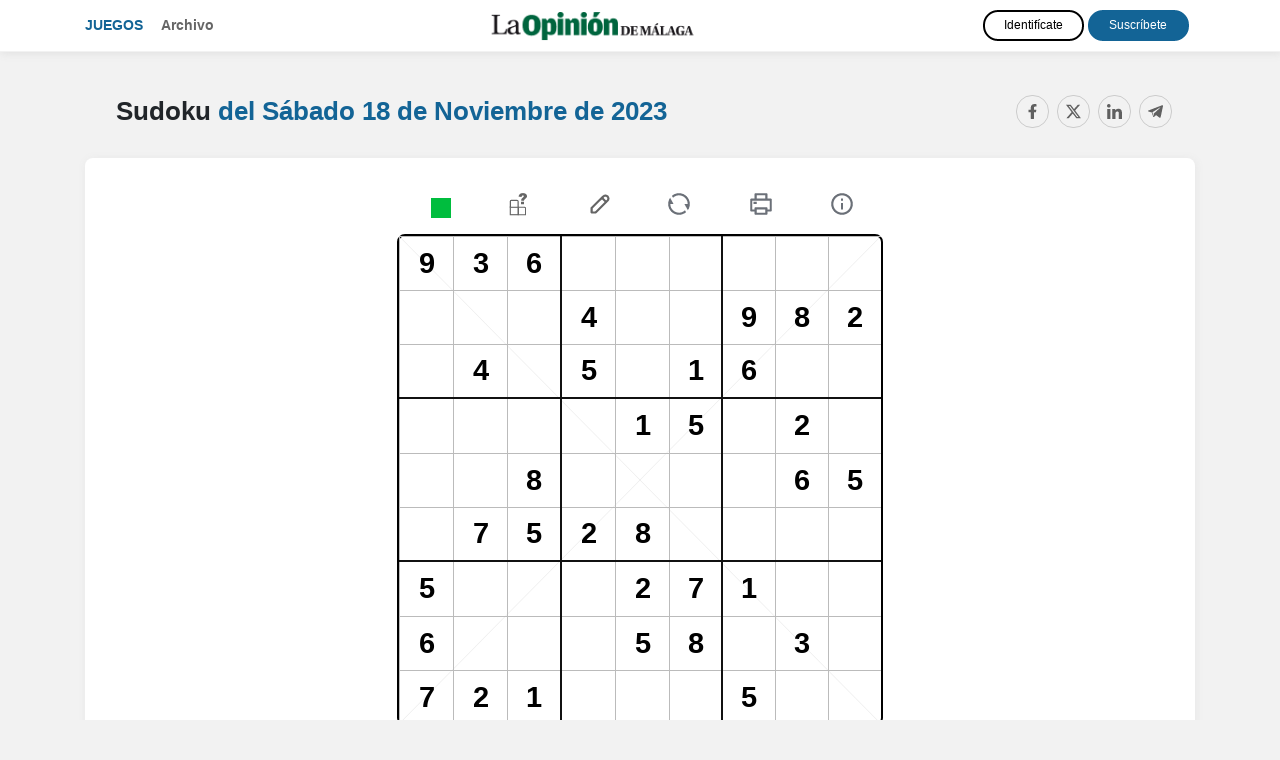

--- FILE ---
content_type: text/html; charset=UTF-8
request_url: https://juegos.laopiniondemalaga.es/sudoku/20231118.html
body_size: 8387
content:
<!doctype html>
<html lang="es">
<head>
          <title>Sudoku del Sábado 18 de Noviembre de 2023 - La Opinión de Málaga</title>
        <meta charset="utf-8">
    <meta name="viewport" content="width=device-width, initial-scale=1, shrink-to-fit=no">
    <meta name="mobile-web-app-capable" content="yes">
          <meta name="description" content="Sudoku gratis del Sábado 18 de Noviembre de 2023. Ejercita tu mente con los crucigramas y pasatiempos de matemáticas online." />
              <meta name="keywords" content="sudokus, sudoku, sudokus online, sudoku diagonal, pasatiempos, pasatiempos matemáticas, pasatiempos en línea, %s, La Opinión de Málaga" />
              <link rel="canonical" href="https://juegos.laopiniondemalaga.es/sudoku/20231118.html" />
              <meta name="robots" content="noindex, nofollow">
        <link rel="stylesheet" href="https://maxcdn.bootstrapcdn.com/bootstrap/4.4.1/css/bootstrap.min.css">
    <link rel="stylesheet" href="//code.jquery.com/ui/1.12.1/themes/redmond/jquery-ui.css">
    <link rel="stylesheet" href="https://use.fontawesome.com/releases/v5.7.0/css/all.css" integrity="sha384-lZN37f5QGtY3VHgisS14W3ExzMWZxybE1SJSEsQp9S+oqd12jhcu+A56Ebc1zFSJ" crossorigin="anonymous">
    <link href="https://fonts.googleapis.com/css?family=Roboto+Slab&display=swap" rel="stylesheet">
    <link href="https://fonts.googleapis.com/css?family=Fira+Sans+Extra+Condensed&display=swap" rel="stylesheet">
          <link href="/css/style.css?08" rel="stylesheet">
            
    <script type="text/javascript" src="https://trafico.prensaiberica.es/cmp/min/prensaiberica-es.js"></script>
    <link rel="apple-touch-icon" sizes="57x57" href="/favicon/apple-icon-57x57.png">
    <link rel="apple-touch-icon" sizes="60x60" href="/favicon/apple-icon-60x60.png">
    <link rel="apple-touch-icon" sizes="72x72" href="/favicon/apple-icon-72x72.png">
    <link rel="apple-touch-icon" sizes="76x76" href="/favicon/apple-icon-76x76.png">
    <link rel="apple-touch-icon" sizes="114x114" href="/favicon/apple-icon-114x114.png">
    <link rel="apple-touch-icon" sizes="120x120" href="/favicon/apple-icon-120x120.png">
    <link rel="apple-touch-icon" sizes="144x144" href="/favicon/apple-icon-144x144.png">
    <link rel="apple-touch-icon" sizes="152x152" href="/favicon/apple-icon-152x152.png">
    <link rel="apple-touch-icon" sizes="180x180" href="/favicon/apple-icon-180x180.png">
    <link rel="icon" type="image/png" sizes="192x192"  href="/favicon/android-icon-192x192.png">
    <link rel="icon" type="image/png" sizes="32x32" href="/favicon/favicon-32x32.png">
    <link rel="icon" type="image/png" sizes="96x96" href="/favicon/favicon-96x96.png">
    <link rel="icon" type="image/png" sizes="16x16" href="/favicon/favicon-16x16.png">
    <link rel="manifest" href="/manifest.json">
    <meta name="msapplication-TileColor" content="#ffffff">
    <meta name="msapplication-TileImage" content="/favicon/ms-icon-144x144.png">
    <meta name="theme-color" content="#ffffff">
          <meta property="fb:app_id" content="159709730904245">
        <meta property="og:url" content="https://juegos.laopiniondemalaga.es/sudoku/20231118.html" />
    <meta property="og:type" content="article" />
          <meta property="og:title" content="Sudoku del Sábado 18 de Noviembre de 2023 - La Opinión de Málaga" />
              <meta property="og:description" content="Sudoku gratis del Sábado 18 de Noviembre de 2023. Ejercita tu mente con los crucigramas y pasatiempos de matemáticas online." />
              <meta property="og:image" content="https://juegos.laopiniondemalaga.es/img/sudoku.png" />
    
        <script lang="js">
    var app = window.app || {};
    var tp = window.tp || [];

    tp.push(["setContentSection","Pasatiempos"]);
    tp.push(["setCustomVariable","seccion","Pasatiempos"]);
        tp.push(["setCustomVariable","subseccion","Sudoku"]);
                  tp.push(["setTags",["PREMIUM","ARTICULO"]]);
      
      tp.push(['setUsePianoIdUserProvider', true]);

      tp.push(["init", function() {
        tp.pianoId.init({
          iframeUrl:"https://experience-eu.piano.io"
        });

        if (!tp.pianoId.isUserValid()) 
        {
            console.log('🙅 El usuario no está logado.');
            return;
        }

        console.log('🙋 El usuario está logado.');

        var tpUser = tp.pianoId.getUser();

        if (tpUser.firstName)
        {
          var user_names = document.querySelectorAll('.user-name');
          user_names.forEach(function(item) {
            item.textContent = tpUser.firstName;
          });
        }

        var login_piano = document.querySelectorAll('.login_piano');
        login_piano.forEach(function(item) {
            item.style.display = 'none';
        });
    
        var user_piano = document.querySelectorAll('.user_piano');
        user_piano.forEach(function(item) {
            item.style.display = 'block';
        });
    
        var logouts = document.querySelectorAll('.logout_piano');
        logouts.forEach(function(item) {
          item.addEventListener("click", function(event) {
            event.preventDefault();
            var t=window.tp||[];
            t.push(["init",function(){t.pianoId.logout(),window.location.reload()}])
          });
        });

      }]);

      </script>
      <script>(function(src){var a=document.createElement("script");a.type="text/javascript";a.async=true;a.src=src;var b=document.getElementsByTagName("script")[0];b.parentNode.insertBefore(a,b)})("https://experience-eu.piano.io/xbuilder/experience/load?aid=ELakLS7Ipe");</script>
    
  
</head>
<body>
<!-- start tms v1.0 -->
<script>
window.dataLayer = window.dataLayer || [];
window.dataLayer.push ({
  'event': 'pageview',
  'content': {
    'access': 'premium',
    'category': 'juegos',
    'date': {
        'modification': '2023-11-18T00:00:00+01:00',
        'publication' : '2023-11-18T00:00:00+01:00',
        'publication_short': '2023-11-18'
      },
    'id': '0',
    'person': {
      'author': 'prensa iberica',
      'editor': 'prensa iberica'
      },
    'section': {
      'level_1': 'pasatiempos', 
      'level_2': 'sudoku'
      },
    'tag': 'juegos|pasatiempos',
    'type': {
      'cms': 'pasatiempos'
      },
    'origin': 'pasatiempos'
  }
})
</script>
<script>(function(w,d,s,l,i){w[l]=w[l]||[];w[l].push({'gtm.start': new Date().getTime(),event:'gtm.js'});var f=d.getElementsByTagName(s)[0], j=d.createElement(s),dl=l!='dataLayer'?'&l='+l:'';j.async=true;j.src='https://www.googletagmanager.com/gtm.js?id='+i+dl;f.parentNode.insertBefore(j,f);})(window,document,'script','dataLayer','GTM-K3F8ZWT');</script>
<!-- end tms v1.0 --><header>
  <nav class="navbar navbar-expand-lg navbar-dark d-lg-flex mb-4 navbar-mobile">
    <div class="container">
      <i class="navbar-toggler fas fa-bars" title="Menú" data-toggle="collapse" data-target="#navbarText" aria-controls="navbarText" aria-expanded="false" aria-label="Toggle navigation"></i>
      
      <a class="page-logo" href="/">Juegos</a>
      <ul class="navbar-nav mr-auto d-none d-md-block">
        <li class="nav-item">
          <a class="nav-link" href="/archivo.html">Archivo</a>
        </li>
      </ul>

      <a class="navbar-brand" href="https://www.laopiniondemalaga.es"><img src="/img/logos/malaga.png" class="img-fluid"></a>

      <div class="collapse navbar-collapse" id="navbarText">  
        <ul class="navbar-nav mr-auto d-md-none">
          <li class="nav-item">
            <a class="nav-link" href="/archivo.html">Archivo</a>
          </li>
        </ul>

        <div class="users">
          
  
    <div class="user-info user-info-premium user_piano" style="display: none">
        <a href="https://micuenta.laopiniondemalaga.es/tp/perfil" class="text-white user-name">Usuario</a> 
        <a href="#" title="Cerrar sesión" class="close-session btn btn-outline-light logout_piano">Salir</a>
    </div>

    <div class="user-info login_piano">
      <a href="https://micuenta.laopiniondemalaga.es/tp/login?redirect=http://juegos.laopiniondemalaga.es/sudoku/20231118.html" class="btn d-block d-lg-inline-block btn-outline-light mb-2 mt-md-2 mt-lg-0 mb-lg-0" title="Identifícate">Identifícate</a> 
      <a href="https://micuenta.laopiniondemalaga.es/tp/suscripcion/galeria" class="btn d-block d-lg-inline-block btn-outline-light" title="Registrarse">Suscríbete</a>
    </div>

    

        </div>

      </div>
    </div>
  </nav>  
</header>
<div class="content-wrap">

<main>

<div id="paywall">


<div class="splash-screen">
    <div id="intro">

        <div id="intro_info">
            <h1>Sudoku</h1>
            <h2><span class="fecha_dia">Sábado</span> 18 de Noviembre <span class="fecha_anio">de 2023</span></h2>
                    </div>
        
        <div id="intro_help">
            <span>Desliza para jugar</span>
            <img src="/img/arrow.png" class="arrow" />
        </div>
    </div>
</div>

<div id="game_container">
    <div class="options options_mobile">
        <div class="navbar-mobile">
                
    <i class="fas fa-bars" title="Menú" data-toggle="collapse" data-target="#navbarSupportedContent" aria-controls="navbarSupportedContent" aria-expanded="false" aria-label="Toggle navigation"></i>

    <div class="collapse navbar-collapse" id="navbarSupportedContent">
        <ul class="navbar-nav mr-auto">
            <li class="nav-item">
                <a class="nav-link" href="/">Juegos</a>
            </li>
            <li class="nav-item">
                <a class="nav-link" href="/archivo.html">Archivo</a>
            </li>
        </ul>

        <div class="menu-juegos-mobile">

            <ul class="navbar-nav mr-auto navbar-juegos">
                <li class="nav-item">
                  <a class="nav-link" href="/20231118.html">Pasatiempos <span>del <span class="fecha_dia">Sábado</span> 18 de Noviembre <span class="fecha_anio">de 2023</span></span></a>
                </li>
                <li class="nav-item">
                  <a class="nav-link" href="/crucigramas/20231118.html"> Crucigrama diario <i class="fas fa-play"></i></a>
                </li>
                <li class="nav-item">
                  <a class="nav-link" href="/sopas-de-letras/20231118.html"> Sopa de letras <i class="fas fa-play"></i></a>
                </li>
                <li class="nav-item">
                  <a class="nav-link" href="/cuadros-numericos/20231118.html"> Cuadro numérico <i class="fas fa-play"></i></a>
                </li>
                <li class="nav-item">
                  <a class="nav-link" href="/sudoku/20231118.html"> Sudoku <i class="fas fa-play"></i></a>
                </li>
                                    <li class="nav-item">
                      <a class="nav-link" href="/dadle/"> ¡Dadle! — La palabra oculta <i class="fas fa-play"></i></a>
                    </li>
                                <li class="nav-item">
                  <a class="nav-link" href="/saltaminas/20231118.html"> Saltaminas <i class="fas fa-play"></i></a>
                </li>
            </ul>

        </div>

        
        
  
    <div class="user-info user-info-premium user_piano" style="display: none">
        <a href="https://micuenta.laopiniondemalaga.es/tp/perfil" class="text-white user-name">Usuario</a> 
        <a href="#" title="Cerrar sesión" class="close-session btn btn-outline-light logout_piano">Salir</a>
    </div>

    <div class="user-info login_piano">
      <a href="https://micuenta.laopiniondemalaga.es/tp/login?redirect=http://juegos.laopiniondemalaga.es/sudoku/20231118.html" class="btn d-block d-lg-inline-block btn-outline-light mb-2 mt-md-2 mt-lg-0 mb-lg-0" title="Identifícate">Identifícate</a> 
      <a href="https://micuenta.laopiniondemalaga.es/tp/suscripcion/galeria" class="btn d-block d-lg-inline-block btn-outline-light" title="Registrarse">Suscríbete</a>
    </div>

    


        <a class="navbar-brand" href="https://www.laopiniondemalaga.es"><img src="/img/logos/malaga.png"></a>
    </div>

</div>
        <div class="check"><i class="fas fa-check-circle" title="Comprobar errores"></i></div>
        <div class="pista"><i class="fas fa-question-circle" title="Pista"></i></div>
        <div class="solve"><i class="fas fa-pencil-alt" title="Resolver"></i></div>
        <div class="undo"><i class="fas fa-undo undo" title="Reiniciar"></i></div>
        <div class="d-none"><i class="fas fa-print imprimir" title="Imprimir"></i></div>
        <div class="help"><i class="fas fa-info-circle" title="Ayuda"></i></div>
        <div class="share"><i class="fas fa-share-alt" title="Compartir"></i></div>
    </div>

    <div class="container">
        <div class="pasatiempo_title">
            <div class="row">
                <div class="col">
                    <div class="pasatiempo_header">
                        <h1>Sudoku <span><a href="/20231118.html"><span>del <span class="fecha_dia">Sábado</span> 18 de Noviembre <span class="fecha_anio">de 2023</span></span> <i class="fas fa-play"></i></a></span></h1>
                    </div>
                </div>
                <div class="col-sm col-sm-auto d-none d-sm-block">
                    
<div class="d-none d-sm-block compartir">
	<div class="share-buttons">
	    <a class="fb-share-button" href="https://www.facebook.com/sharer/sharer.php?u=https://juegos.laopiniondemalaga.es/sudoku/20231118.html" target="_blank" rel="nofollow" title="Compartir en Facebook" data-toggle="tooltip" data-placement="bottom"><i class="fab fa-facebook"></i></a>
	    <a class="twitter-share-button" href="https://twitter.com/intent/tweet?text=Sudoku+del+S%C3%A1bado+18+de+Noviembre+de+2023+https%3A%2F%2Fjuegos.laopiniondemalaga.es%2Fsudoku%2F20231118.html+v%C3%ADa+%40opiniondemalaga" target="_blank" rel="nofollow" title="Compartir en Twitter" data-toggle="tooltip" data-placement="bottom"><i class="fab fa-twitter"></i></a>
	    <a class="-whatsapp-share-button d-inline d-sm-none" href="whatsapp://send?text=Sudoku del Sábado 18 de Noviembre de 2023 https://juegos.laopiniondemalaga.es/sudoku/20231118.html" data-action="share/whatsapp/share" title="Compartir en WhatsApp" data-toggle="tooltip" data-placement="bottom"><i class="fab fa-whatsapp"></i></a>
	    <a class="linkedin-share-button" href="http://www.linkedin.com/shareArticle?mini=true&title=Sudoku+del+S%C3%A1bado+18+de+Noviembre+de+2023&url=https://juegos.laopiniondemalaga.es/sudoku/20231118.html&summary=" target="_blank" rel="nofollow" title="Compartir en LinkedIn" data-toggle="tooltip" data-placement="bottom"><i class="fab fa-linkedin"></i></a>
	    <a class="telegram-share-button" href="https://t.me/share/url?url=https://juegos.laopiniondemalaga.es/sudoku/20231118.html&text=Sudoku+del+S%C3%A1bado+18+de+Noviembre+de+2023" target="_blank" rel="nofollow" title="Compartir en Telegram" data-toggle="tooltip" data-placement="bottom"><i class="fab fa-telegram-plane"></i></a>
	</div>
</div>
<div class="d-sm-none compartir">
    <i class="fa fa-share-alt share-mobile"></i>
</div>                </div>
            </div>
        </div>

                <div id="sudoku_container">
                    <div class="options options_desktop">
                        <div class="check"><i class="fas fa-check-circle" title="Comprobar errores"></i></div>
                        <div class="pista"><i class="fas fa-question-circle" title="Pista"></i></div>
                        <div class="solve"><i class="fas fa-pencil-alt" title="Resolver"></i></div>
                        <div class="undo"><i class="fas fa-undo" title="Reiniciar"></i></div>
                        <div class="print"><i class="fas fa-print" title="Imprimir"></i></div>
                        <div class="help"><i class="fas fa-info-circle" title="Ayuda"></i></div>
                    </div>


                    <table id="sudoku">
                        <colgroup>
                                                            <col style="width: 11.11%">
                                                            <col style="width: 11.11%">
                                                            <col style="width: 11.11%">
                                                            <col style="width: 11.11%">
                                                            <col style="width: 11.11%">
                                                            <col style="width: 11.11%">
                                                            <col style="width: 11.11%">
                                                            <col style="width: 11.11%">
                                                            <col style="width: 11.11%">
                                                    </colgroup> 
                        <tbody>
                                                                                        <tr>
                                                                    <td tabindex="0" data-box="1" data-x="0" data-y="0" class="">
                                        <div class="number"></div>
                                    </td>
                                                                    <td tabindex="1" data-box="1" data-x="1" data-y="0" class="">
                                        <div class="number"></div>
                                    </td>
                                                                    <td tabindex="2" data-box="1" data-x="2" data-y="0" class="">
                                        <div class="number"></div>
                                    </td>
                                                                    <td tabindex="3" data-box="2" data-x="3" data-y="0" class="border_i ">
                                        <div class="number"></div>
                                    </td>
                                                                    <td tabindex="4" data-box="2" data-x="4" data-y="0" class="">
                                        <div class="number"></div>
                                    </td>
                                                                    <td tabindex="5" data-box="2" data-x="5" data-y="0" class="">
                                        <div class="number"></div>
                                    </td>
                                                                    <td tabindex="6" data-box="3" data-x="6" data-y="0" class="border_i ">
                                        <div class="number"></div>
                                    </td>
                                                                    <td tabindex="7" data-box="3" data-x="7" data-y="0" class="">
                                        <div class="number"></div>
                                    </td>
                                                                    <td tabindex="8" data-box="3" data-x="8" data-y="0" class="">
                                        <div class="number"></div>
                                    </td>
                                                                </tr>
                                                            <tr>
                                                                    <td tabindex="9" data-box="1" data-x="0" data-y="1" class="">
                                        <div class="number"></div>
                                    </td>
                                                                    <td tabindex="10" data-box="1" data-x="1" data-y="1" class="">
                                        <div class="number"></div>
                                    </td>
                                                                    <td tabindex="11" data-box="1" data-x="2" data-y="1" class="">
                                        <div class="number"></div>
                                    </td>
                                                                    <td tabindex="12" data-box="2" data-x="3" data-y="1" class="border_i ">
                                        <div class="number"></div>
                                    </td>
                                                                    <td tabindex="13" data-box="2" data-x="4" data-y="1" class="">
                                        <div class="number"></div>
                                    </td>
                                                                    <td tabindex="14" data-box="2" data-x="5" data-y="1" class="">
                                        <div class="number"></div>
                                    </td>
                                                                    <td tabindex="15" data-box="3" data-x="6" data-y="1" class="border_i ">
                                        <div class="number"></div>
                                    </td>
                                                                    <td tabindex="16" data-box="3" data-x="7" data-y="1" class="">
                                        <div class="number"></div>
                                    </td>
                                                                    <td tabindex="17" data-box="3" data-x="8" data-y="1" class="">
                                        <div class="number"></div>
                                    </td>
                                                                </tr>
                                                            <tr>
                                                                    <td tabindex="18" data-box="1" data-x="0" data-y="2" class="">
                                        <div class="number"></div>
                                    </td>
                                                                    <td tabindex="19" data-box="1" data-x="1" data-y="2" class="">
                                        <div class="number"></div>
                                    </td>
                                                                    <td tabindex="20" data-box="1" data-x="2" data-y="2" class="">
                                        <div class="number"></div>
                                    </td>
                                                                    <td tabindex="21" data-box="2" data-x="3" data-y="2" class="border_i ">
                                        <div class="number"></div>
                                    </td>
                                                                    <td tabindex="22" data-box="2" data-x="4" data-y="2" class="">
                                        <div class="number"></div>
                                    </td>
                                                                    <td tabindex="23" data-box="2" data-x="5" data-y="2" class="">
                                        <div class="number"></div>
                                    </td>
                                                                    <td tabindex="24" data-box="3" data-x="6" data-y="2" class="border_i ">
                                        <div class="number"></div>
                                    </td>
                                                                    <td tabindex="25" data-box="3" data-x="7" data-y="2" class="">
                                        <div class="number"></div>
                                    </td>
                                                                    <td tabindex="26" data-box="3" data-x="8" data-y="2" class="">
                                        <div class="number"></div>
                                    </td>
                                                                </tr>
                                                            <tr>
                                                                    <td tabindex="27" data-box="4" data-x="0" data-y="3" class="border_t">
                                        <div class="number"></div>
                                    </td>
                                                                    <td tabindex="28" data-box="4" data-x="1" data-y="3" class="border_t">
                                        <div class="number"></div>
                                    </td>
                                                                    <td tabindex="29" data-box="4" data-x="2" data-y="3" class="border_t">
                                        <div class="number"></div>
                                    </td>
                                                                    <td tabindex="30" data-box="5" data-x="3" data-y="3" class="border_i border_t">
                                        <div class="number"></div>
                                    </td>
                                                                    <td tabindex="31" data-box="5" data-x="4" data-y="3" class="border_t">
                                        <div class="number"></div>
                                    </td>
                                                                    <td tabindex="32" data-box="5" data-x="5" data-y="3" class="border_t">
                                        <div class="number"></div>
                                    </td>
                                                                    <td tabindex="33" data-box="6" data-x="6" data-y="3" class="border_i border_t">
                                        <div class="number"></div>
                                    </td>
                                                                    <td tabindex="34" data-box="6" data-x="7" data-y="3" class="border_t">
                                        <div class="number"></div>
                                    </td>
                                                                    <td tabindex="35" data-box="6" data-x="8" data-y="3" class="border_t">
                                        <div class="number"></div>
                                    </td>
                                                                </tr>
                                                            <tr>
                                                                    <td tabindex="36" data-box="4" data-x="0" data-y="4" class="">
                                        <div class="number"></div>
                                    </td>
                                                                    <td tabindex="37" data-box="4" data-x="1" data-y="4" class="">
                                        <div class="number"></div>
                                    </td>
                                                                    <td tabindex="38" data-box="4" data-x="2" data-y="4" class="">
                                        <div class="number"></div>
                                    </td>
                                                                    <td tabindex="39" data-box="5" data-x="3" data-y="4" class="border_i ">
                                        <div class="number"></div>
                                    </td>
                                                                    <td tabindex="40" data-box="5" data-x="4" data-y="4" class="">
                                        <div class="number"></div>
                                    </td>
                                                                    <td tabindex="41" data-box="5" data-x="5" data-y="4" class="">
                                        <div class="number"></div>
                                    </td>
                                                                    <td tabindex="42" data-box="6" data-x="6" data-y="4" class="border_i ">
                                        <div class="number"></div>
                                    </td>
                                                                    <td tabindex="43" data-box="6" data-x="7" data-y="4" class="">
                                        <div class="number"></div>
                                    </td>
                                                                    <td tabindex="44" data-box="6" data-x="8" data-y="4" class="">
                                        <div class="number"></div>
                                    </td>
                                                                </tr>
                                                            <tr>
                                                                    <td tabindex="45" data-box="4" data-x="0" data-y="5" class="">
                                        <div class="number"></div>
                                    </td>
                                                                    <td tabindex="46" data-box="4" data-x="1" data-y="5" class="">
                                        <div class="number"></div>
                                    </td>
                                                                    <td tabindex="47" data-box="4" data-x="2" data-y="5" class="">
                                        <div class="number"></div>
                                    </td>
                                                                    <td tabindex="48" data-box="5" data-x="3" data-y="5" class="border_i ">
                                        <div class="number"></div>
                                    </td>
                                                                    <td tabindex="49" data-box="5" data-x="4" data-y="5" class="">
                                        <div class="number"></div>
                                    </td>
                                                                    <td tabindex="50" data-box="5" data-x="5" data-y="5" class="">
                                        <div class="number"></div>
                                    </td>
                                                                    <td tabindex="51" data-box="6" data-x="6" data-y="5" class="border_i ">
                                        <div class="number"></div>
                                    </td>
                                                                    <td tabindex="52" data-box="6" data-x="7" data-y="5" class="">
                                        <div class="number"></div>
                                    </td>
                                                                    <td tabindex="53" data-box="6" data-x="8" data-y="5" class="">
                                        <div class="number"></div>
                                    </td>
                                                                </tr>
                                                            <tr>
                                                                    <td tabindex="54" data-box="7" data-x="0" data-y="6" class="border_t">
                                        <div class="number"></div>
                                    </td>
                                                                    <td tabindex="55" data-box="7" data-x="1" data-y="6" class="border_t">
                                        <div class="number"></div>
                                    </td>
                                                                    <td tabindex="56" data-box="7" data-x="2" data-y="6" class="border_t">
                                        <div class="number"></div>
                                    </td>
                                                                    <td tabindex="57" data-box="8" data-x="3" data-y="6" class="border_i border_t">
                                        <div class="number"></div>
                                    </td>
                                                                    <td tabindex="58" data-box="8" data-x="4" data-y="6" class="border_t">
                                        <div class="number"></div>
                                    </td>
                                                                    <td tabindex="59" data-box="8" data-x="5" data-y="6" class="border_t">
                                        <div class="number"></div>
                                    </td>
                                                                    <td tabindex="60" data-box="9" data-x="6" data-y="6" class="border_i border_t">
                                        <div class="number"></div>
                                    </td>
                                                                    <td tabindex="61" data-box="9" data-x="7" data-y="6" class="border_t">
                                        <div class="number"></div>
                                    </td>
                                                                    <td tabindex="62" data-box="9" data-x="8" data-y="6" class="border_t">
                                        <div class="number"></div>
                                    </td>
                                                                </tr>
                                                            <tr>
                                                                    <td tabindex="63" data-box="7" data-x="0" data-y="7" class="">
                                        <div class="number"></div>
                                    </td>
                                                                    <td tabindex="64" data-box="7" data-x="1" data-y="7" class="">
                                        <div class="number"></div>
                                    </td>
                                                                    <td tabindex="65" data-box="7" data-x="2" data-y="7" class="">
                                        <div class="number"></div>
                                    </td>
                                                                    <td tabindex="66" data-box="8" data-x="3" data-y="7" class="border_i ">
                                        <div class="number"></div>
                                    </td>
                                                                    <td tabindex="67" data-box="8" data-x="4" data-y="7" class="">
                                        <div class="number"></div>
                                    </td>
                                                                    <td tabindex="68" data-box="8" data-x="5" data-y="7" class="">
                                        <div class="number"></div>
                                    </td>
                                                                    <td tabindex="69" data-box="9" data-x="6" data-y="7" class="border_i ">
                                        <div class="number"></div>
                                    </td>
                                                                    <td tabindex="70" data-box="9" data-x="7" data-y="7" class="">
                                        <div class="number"></div>
                                    </td>
                                                                    <td tabindex="71" data-box="9" data-x="8" data-y="7" class="">
                                        <div class="number"></div>
                                    </td>
                                                                </tr>
                                                            <tr>
                                                                    <td tabindex="72" data-box="7" data-x="0" data-y="8" class="">
                                        <div class="number"></div>
                                    </td>
                                                                    <td tabindex="73" data-box="7" data-x="1" data-y="8" class="">
                                        <div class="number"></div>
                                    </td>
                                                                    <td tabindex="74" data-box="7" data-x="2" data-y="8" class="">
                                        <div class="number"></div>
                                    </td>
                                                                    <td tabindex="75" data-box="8" data-x="3" data-y="8" class="border_i ">
                                        <div class="number"></div>
                                    </td>
                                                                    <td tabindex="76" data-box="8" data-x="4" data-y="8" class="">
                                        <div class="number"></div>
                                    </td>
                                                                    <td tabindex="77" data-box="8" data-x="5" data-y="8" class="">
                                        <div class="number"></div>
                                    </td>
                                                                    <td tabindex="78" data-box="9" data-x="6" data-y="8" class="border_i ">
                                        <div class="number"></div>
                                    </td>
                                                                    <td tabindex="79" data-box="9" data-x="7" data-y="8" class="">
                                        <div class="number"></div>
                                    </td>
                                                                    <td tabindex="80" data-box="9" data-x="8" data-y="8" class="">
                                        <div class="number"></div>
                                    </td>
                                                                </tr>
                                                    </tbody>
                    </table>


                    <table id="keys_number" class="keys_sudoku d-none d-lg-block">
                        <colgroup>
                                                            <col style="width: 10%">
                                                            <col style="width: 10%">
                                                            <col style="width: 10%">
                                                            <col style="width: 10%">
                                                            <col style="width: 10%">
                                                            <col style="width: 10%">
                                                            <col style="width: 10%">
                                                            <col style="width: 10%">
                                                            <col style="width: 10%">
                                                            <col style="width: 10%">
                                                    </colgroup> 
                        <tbody>
                            <tr>
                                                                    <td>
                                        <div class="number" data-number="1">1</div>
                                    </td>
                                                                    <td>
                                        <div class="number" data-number="2">2</div>
                                    </td>
                                                                    <td>
                                        <div class="number" data-number="3">3</div>
                                    </td>
                                                                    <td>
                                        <div class="number" data-number="4">4</div>
                                    </td>
                                                                    <td>
                                        <div class="number" data-number="5">5</div>
                                    </td>
                                                                    <td>
                                        <div class="number" data-number="6">6</div>
                                    </td>
                                                                    <td>
                                        <div class="number" data-number="7">7</div>
                                    </td>
                                                                    <td>
                                        <div class="number" data-number="8">8</div>
                                    </td>
                                                                    <td>
                                        <div class="number" data-number="9">9</div>
                                    </td>
                                                                    <td>
                                        <div class="number" data-number="Supr"><i id="backspace"></i></div>
                                    </td>
                            </tr>
                        </tbody>
                    </table>

                    <table id="keys_number" class="keys_sudoku d-lg-none">
                        <colgroup>
                                                            <col style="width: 20%">
                                                            <col style="width: 20%">
                                                            <col style="width: 20%">
                                                            <col style="width: 20%">
                                                            <col style="width: 20%">
                                                    </colgroup> 
                        <tbody>
                            <tr>
                                                                    <td>
                                        <div class="number" data-number="1">1</div>
                                    </td>
                                                                    <td>
                                        <div class="number" data-number="2">2</div>
                                    </td>
                                                                    <td>
                                        <div class="number" data-number="3">3</div>
                                    </td>
                                                                    <td>
                                        <div class="number" data-number="4">4</div>
                                    </td>
                                                                    <td>
                                        <div class="number" data-number="5">5</div>
                                    </td>
                                                            </tr>
                            <tr>
                                                                    <td>
                                        <div class="number" data-number="6">6</div>
                                    </td>
                                                                    <td>
                                        <div class="number" data-number="7">7</div>
                                    </td>
                                                                    <td>
                                        <div class="number" data-number="8">8</div>
                                    </td>
                                                                    <td>
                                        <div class="number" data-number="9">9</div>
                                    </td>
                                                                    <td>
                                        <div class="number" data-number="Supr"><i id="backspace"></i></div>
                                    </td>
                            </tr>
                        </tbody>
                    </table>
                </div>



    </div>


</div>


        
    <div class="container pasatiempos_extra d-none d-lg-block">
        <div class="row mt-md-4">
            <div class="col-12 col-xs-3 col-md-4 d-flex">
                <div class="archivos crucigramas_semana mb-5 p-4 flex-grow-1">
                    <h2><span><a href="/sudoku/">Más sudokus <i class="fas fa-play"></i></a></span></h2>
                    
                                                                <ul>
                            <li><i class="fas fa-play"></i> <a href="/sudoku/hoy.html" class="link_dia">Sudoku de hoy</a> <a href="/sudoku/hoy.html" class="btn btn-sm btn-play">Jugar</a></li>                                                                                                <li><i class="fas fa-play"></i> <a href="/sudoku/20260202.html" class="link_dia">2 de Febrero <span class="fecha_anio">de 2026</span></a> <a href="/sudoku/20260202.html" class="btn btn-sm btn-play">Jugar</a></li>
                                                                                                                                <li><i class="fas fa-play"></i> <a href="/sudoku/20260201.html" class="link_dia">1 de Febrero <span class="fecha_anio">de 2026</span></a> <a href="/sudoku/20260201.html" class="btn btn-sm btn-play">Jugar</a></li>
                                                                                                                                <li><i class="fas fa-play"></i> <a href="/sudoku/20260131.html" class="link_dia">31 de Enero <span class="fecha_anio">de 2026</span></a> <a href="/sudoku/20260131.html" class="btn btn-sm btn-play">Jugar</a></li>
                                                                                    </ul>
                                    </div>
            </div>
            <div class="col-12 col-xs-9 col-md-8">
                <div class="mas_pasatiempos">
                    <h2>Más pasatiempos <span><a href="/20231118.html">del <span class="fecha_dia">Sábado</span> 18 de Noviembre <span class="fecha_anio">de 2023</span> <i class="fas fa-play"></i></a></span></h2>
                        
                    <div class="mb-5 p-2 flex-grow-1">
                        <div class="row flex-grow-1">
                                                        <div class="col text-center">
                                <a href="/crucigramas/20231118.html"><img src="/img/crucigrama.svg?2" class="thumb img-fluid" /></a>
                               
                                <h3 class="my-3"><a href="/crucigramas/20231118.html">Crucigrama diario</a></h3>

                                <a href="/crucigramas/20231118.html" class="btn btn-sm btn-play">Jugar <i class="fas fa-play"></i></a>
                            </div>

                            <div class="col text-center">
                                <a href="/sopas-de-letras/20231118.html"><img src="/img/sopa.svg?2" class="thumb img-fluid" /></a>
                               
                                <h3 class="my-3"><a href="/sopas-de-letras/20231118.html">Sopa de letras</a></h3>

                                <a href="/sopas-de-letras/20231118.html" class="btn btn-sm btn-play">Jugar <i class="fas fa-play"></i></a>
                            </div>

                            <div class="col text-center">
                                <a href="/dadle/"><img src="/img/wordle.svg?2" class="thumb img-fluid" /></a>
                                
                                <h3 class="my-3"><a href="/dadle/">¡Dadle! — La palabra oculta</a></h3>

                                <a href="/dadle/" class="btn btn-sm btn-play">Jugar <i class="fas fa-play"></i></a>
                            </div>
                            
                            <div class="col text-center">
                                <a href="/cuadros-numericos/20231118.html"><img src="/img/cuadro.svg?2" class="thumb img-fluid" /></a>
                                
                                <h3 class="my-3"><a href="/cuadros-numericos/20231118.html">Cuadro numérico</a></h3>

                                <a href="/cuadros-numericos/20231118.html" class="btn btn-sm btn-play">Jugar <i class="fas fa-play"></i></a>
                            </div>

                            <div class="col text-center">
                                <a href="/saltaminas/20231118.html"><img src="/img/buscaminas.svg?2" class="thumb img-fluid" /></a>
                               
                                <h3 class="my-3"><a href="/saltaminas/20231118.html">Saltaminas</a></h3>

                                <a href="/saltaminas/20231118.html" class="btn btn-sm btn-play">Jugar <i class="fas fa-play"></i></a>
                            </div>

                        </div>
                    </div>
                </div>
            </div>
        </div>
    </div>

<div class="modal fade" id="modal_msg" tabindex="-1" role="dialog" aria-labelledby="modal_msg" aria-hidden="true">
  <div class="modal-dialog modal-dialog-centered" role="document">
    <div class="modal-content">
      <div class="modal-header">
        <h5 class="modal-title" id="modal_title"></h5>
        <button type="button" class="close" data-dismiss="modal" aria-label="Close">
          <span aria-hidden="true">&times;</span>
        </button>
      </div>
      <div class="modal-body" id="modal_body">
        
      </div>
      <div class="modal-footer">
        <button type="button" class="btn btn-success" id="modal-btn-si">Confirmar</button>
        <button type="button" class="btn btn-primary" id="modal-btn-no">Cerrar</button>
      </div>
    </div>
  </div>
</div>
    
<div class="d-none content_ayuda" data-title="Ayuda">
    <p>Rellena las nueve filas, nueve columnas, dos diagonales y los nueve recuadros marcados con trazo más grueso con los números del 1 al 9 sin repetirlos para completar el sudoku diagonal.</p>
    <p>Desde un ordenador, usa el ratón o las flechas para moverte por el cuadro. Para colocar los números puedes servirte del teclado numérico.</p>
    <p><strong>Opciones</strong></p>
    <p><strong>Comprobar errores:</strong> indica si algún número introducido es incorrecto.</p>
    <p><strong>Pista:</strong> colócate sobre una casilla para desvelar su contenido..</p>
    <p><strong>Resolver:</strong> obtiene la solución de todas las casillas..</p>
    <p><strong>Reiniciar:</strong> vuelve a su estado inicial con las casillas vacías..</p>
</div>

<script>

function init()
{
    $('#intro').height(window.innerHeight - $('#intro').offset().top);

    var sudoku = Sudoku(20231118, '936.........4..982.4.5.16......15.2...8....65.7528....5...271..6...58.3.721...5..', '936872451157463982842591673369715824218349765475286319583927146694158237721634598');
    sudoku.init();

    /*
        setInterval(function()
        { 
            if (typeof window.dataLayer != "undefined")
            {                  
                window.dataLayer.push({
                    "event": "gaEvent",
                        "eventData": {
                        "eventCat": "pasatiempos",
                        "eventAct": "sudoku",
                        "eventLbl": "etiqueta",
                        "eventVal": undefined,
                        "non_interaction": false
                    },
                });
            }

        }, 20000);
        */
}

const l_modal_title_check = "Comprobar errores";
const l_modal_msg_no_errors = "No hay errores";
const l_modal_title_warning = "Aviso";
const l_modal_msg_select_cell = "Debe seleccionar previamente una casilla";
const l_modal_title_get_hint = "Obtener pista";
const l_modal_confirm_question = "¿Está seguro?";
const l_modal_title_solve_sudoku = "Resolver sudoku";
const l_modal_title_reset_sudoku = "Reiniciar sudoku";
const l_modal_title_congrats = "¡Enhorabuena!";
const l_modal_msg_sudoku_solved = "¡Has resuelto el sudoku!";

</script>


</div>

</main>

</div>

<script>
    var gameName = 'sudoku';
    var gameKey = `${gameName}_20231118`;
</script>
    <footer class="d-none d-lg-block">
        <div class="redes">
            <a class="fb-share-button" href="https://www.facebook.com/laopiniondemalaga/" target="_blank" rel="nofollow"><i class="fab fa-facebook"></i></a>
            <a class="twitter-share-button" href="https://twitter.com/opiniondemalaga" target="_blank" rel="nofollow"><i class="fab fa-twitter"></i></a>
            <a class="instagram-share-button" href="https://www.instagram.com/laopiniondemalaga/" target="_blank" rel="nofollow"><i class="fab fa-instagram"></i></a>
                        <a class="telegram-share-button" href="https://telegram.me/LaOpinionDeMalaga_bot?start=alta" target="_blank" rel="nofollow"><i class="fab fa-telegram"></i></a>
                    </div>

        <div id="footer-top">
            <div class="container">
                <strong><a href="https://www.laopiniondemalaga.es" class="text-uppercase">LA OPINIóN DE MáLAGA</a></strong>
            </div>
        </div>
        <div class="wrap">
            <div class="container">
                <div id="footer-text" class="text-muted">
                    <p>Otras webs del Grupo Prensa Ib&eacute;rica Media</p>
                    <p><a target="_blank" href="http://www.diaridegirona.cat/">Diari de Girona</a> | <a target="_blank" href="http://www.diariodeibiza.es/">Diario de Ibiza</a> | <a target="_blank" href="http://www.diariodemallorca.es/">Diario de Mallorca</a> | <a target="_blank" href="http://www.emporda.info/">Empord&agrave;</a> | <a target="_blank" href="http://www.farodevigo.es/">Faro de Vigo</a> | <a target="_blank" href="https://www.informacion.es">Informaci&oacute;n</a> | <a target="_blank" href="http://www.laopinioncoruna.es/">La Opini&oacute;n A Coru&ntilde;a</a> | <a target="_blank" href="http://www.laopiniondemalaga.es/"> La Opini&oacute;n de M&aacute;laga </a> | <a target="_blank" href="http://www.laopiniondemurcia.es/">La Opini&oacute;n de Murcia</a> | <a target="_blank" href="https://www.eldia.es/">El D&iacute;a</a> | <a target="_blank" href="http://www.laopiniondezamora.es/">La Opini&oacute;n de Zamora</a> | <a target="_blank" href="http://www.laprovincia.es/">La Provincia</a> | <a href="https://www.lne.es/" class="enlace_pie" target="_blank"> La Nueva Espa&ntilde;a </a> | <a target="_blank" href="http://www.levante-emv.com/">Levante-EMV</a> | <a target="_blank" href="http://www.mallorcazeitung.es/">Mallorca Zeitung</a> | <a target="_blank" href="http://www.regio7.cat/">Regi&oacute; 7</a> | <a target="_blank" href="http://www.superdeporte.es/">Superdeporte</a> | <a target="_blank" href="http://www.adelaidereview.com.au/">The Adelaide Review</a> | <a target="_blank" href="http://www.la977.com/">97.7 La Radio</a> | <a href="http://www.euroresidentes.com" target="_blank" rel="nofollow">Euroresidentes</a> | <a href="http://www.laloterianavidad.com" title="Loteria Navidad" target="_blank">Loter&iacute;a Navidad</a> | <a title="Premios Cine" href="http://www.premios-cine.com/" target="_blank">Premios Cine</a></p>                    
                    <div class="margin-top">
                        <p class="avisos_legales text-center small">
                            <a href="https://micuenta.laopiniondemalaga.es/protecciondatos?gdprTipo=3" title="Aviso Legal" target="_blank">Aviso Legal</a>
                            <span class="separador"> | </span>
                            <a href="https://www.prensaiberica.es/politica-de-privacidad-resumida/" rel="nofollow" target="_blank">Política de privacidad y cookies</a>
                            <span class="separador"> | </span>
                            <a href="javascript:Didomi.preferences.show();" title="Preferencias de privacidad">Preferencias de privacidad</a>
                        </p>                   
                    </div>
                </div>
                <div class="clearfix"></div>
            </div>
        </div>
    </footer>
    <script src="https://code.jquery.com/jquery-3.2.1.min.js"></script>
    <script src="https://code.jquery.com/ui/1.12.1/jquery-ui.js"></script>
    <script src="https://cdnjs.cloudflare.com/ajax/libs/popper.js/1.12.9/umd/popper.min.js"></script>
    <script src="https://maxcdn.bootstrapcdn.com/bootstrap/4.0.0/js/bootstrap.min.js"></script>
                        <script src="/js/dataLayerEvents.js?v=14" charset="UTF-8"></script>
                    <script src="/sudokus/sudoku.min.js?125" charset="UTF-8"></script>
                <script>
      if (typeof init != "undefined")
        init();
    </script>
  </body>
</html>

--- FILE ---
content_type: text/javascript;charset=utf-8
request_url: https://p1cluster.cxense.com/p1.js
body_size: 99
content:
cX.library.onP1('19lvpvvdw3c5910zuztqhgmd71');


--- FILE ---
content_type: application/javascript
request_url: https://experience-eu.piano.io/id/api/v1/identity/token/verify?browser_id=ml72p4x917qa1od9&page_view_id=ml72p4x9s37boom1&content_type=article&page_title=Sudoku+del+S%C3%A1bado+18+de+Noviembre+de+2023+-+La+Opini%C3%B3n+de+M%C3%A1laga&callback=jsonp3254&client_id=ELakLS7Ipe&site=https%3A%2F%2Fjuegos.laopiniondemalaga.es&user_state=anon
body_size: -132
content:
jsonp3254({
  "error" : "access_denied",
  "site_cookie_domain" : ".laopiniondemalaga.es",
  "email_confirmation_required" : null,
  "extend_expired_access_enabled" : false,
  "authorized_by_sso" : false
})

--- FILE ---
content_type: image/svg+xml
request_url: https://estaticos-cdn.elperiodico.com/statics/42DS/img/icons/icons-editar.svg
body_size: 60
content:
<svg width="87" height="87" viewBox="0 0 87 87" fill="none" xmlns="http://www.w3.org/2000/svg">
<path fill-rule="evenodd" clip-rule="evenodd" d="M64.4934 22.4277C62.1948 20.1646 58.5055 20.1646 56.2069 22.4277L20.7442 57.3427V66.4461H28.3331L64.4934 30.8443C66.8432 28.5308 66.8432 24.7412 64.4934 22.4277ZM51.4752 17.6219C56.3989 12.7742 64.3014 12.7742 69.2251 17.6219C74.2583 22.5774 74.2583 30.6946 69.2251 35.6501L32.4085 71.8981C31.5674 72.7262 30.4344 73.1904 29.2541 73.1904H18.4962C16.013 73.1904 14 71.1774 14 68.6942V56.4012C14 55.1966 14.4834 54.0424 15.3417 53.1973L51.4752 17.6219Z" fill="black"/>
<path fill-rule="evenodd" clip-rule="evenodd" d="M47.8658 22.4722C49.1827 21.1553 51.3178 21.1553 52.6347 22.4722L64.4372 34.2746C65.7541 35.5915 65.7541 37.7266 64.4372 39.0435C63.1203 40.3604 60.9852 40.3604 59.6683 39.0435L47.8658 27.2411C46.5489 25.9242 46.5489 23.7891 47.8658 22.4722Z" fill="black"/>
</svg>


--- FILE ---
content_type: text/javascript;charset=utf-8
request_url: https://id.cxense.com/public/user/id?json=%7B%22identities%22%3A%5B%7B%22type%22%3A%22ckp%22%2C%22id%22%3A%22ml72p4x917qa1od9%22%7D%2C%7B%22type%22%3A%22lst%22%2C%22id%22%3A%2219lvpvvdw3c5910zuztqhgmd71%22%7D%2C%7B%22type%22%3A%22cst%22%2C%22id%22%3A%2219lvpvvdw3c5910zuztqhgmd71%22%7D%5D%7D&callback=cXJsonpCB1
body_size: 188
content:
/**/
cXJsonpCB1({"httpStatus":200,"response":{"userId":"cx:20kskjzerg7wl1h6plghuc8kg7:2gnatj6taxx0o","newUser":true}})

--- FILE ---
content_type: image/svg+xml
request_url: https://juegos.laopiniondemalaga.es/img/buscaminas.svg?2
body_size: 6881
content:
<svg width="115" height="115" viewBox="0 0 115 115" fill="none" xmlns="http://www.w3.org/2000/svg">
<path d="M39.1892 12.5V44.084H7.65503V18C7.65503 14.9624 10.1175 12.5 13.155 12.5H39.1892Z" fill="white" stroke="black" stroke-width="3"/>
<path d="M72.3918 44.6379V76.2249H103.924V44.6379H72.3918Z" fill="white" stroke="black" stroke-width="3"/>
<path d="M72.3918 12.5V44.0869H103.924V18C103.924 14.9624 101.462 12.5 98.4241 12.5H72.3918Z" fill="white" stroke="black" stroke-width="3"/>
<rect x="7.5" y="43.9783" width="31.5341" height="31.5837" fill="white" stroke="black" stroke-width="3"/>
<path d="M72.0784 75.1221V106.302H39.8547V75.1221H72.0784Z" fill="white" stroke="black" stroke-width="3"/>
<path d="M104.433 76.1658V100.802C104.433 103.84 101.971 106.302 98.9331 106.302H72.2095V76.1658H104.433Z" fill="white" stroke="black" stroke-width="3"/>
<path d="M72.0784 42.7673V76.0349H39.8547V42.7673H72.0784Z" fill="white" stroke="black" stroke-width="3"/>
<path d="M39.0215 78.0986V108.193H13C9.96243 108.193 7.5 105.731 7.5 102.693V78.0986H39.0215Z" fill="white" stroke="black" stroke-width="3"/>
<path d="M71.6011 12.5V44.084H40.0669V12.5H71.6011Z" fill="white" stroke="black" stroke-width="3"/>
<path d="M50.8672 70.4183C53.3108 68.18 55.2516 65.4718 56.5669 62.4649C57.8822 59.458 58.5434 56.2177 58.5087 52.949" stroke="black" stroke-width="3.5" stroke-linecap="round" stroke-linejoin="round"/>
<path d="M42.144 69.1445C42.144 69.1445 45.4241 59.4892 49.5958 58.1378C51.281 57.5918 58.8721 64.1429 60.5099 69.0561C61.7441 72.7589 49.5958 75.7882 49.5958 75.7882L42.144 69.1445Z" fill="#5C5B5A"/>
<path d="M45.3837 69.9888C45.3837 69.9888 57.1522 67.3717 55.8441 63.4475C55.1493 61.3633 53.5046 60.0333 51.9094 58.6726C48.5733 55.8266 43.1112 65.6493 43.1112 65.6493L45.3837 69.9888Z" fill="white"/>
<path d="M44.3181 69.4131C43.2334 68.458 42.9838 66.8653 43.7244 65.6242L47.5439 59.2233C48.5685 57.5062 50.9546 57.2532 52.3166 58.7172L60.0628 67.0435C61.3819 68.4614 61.0319 70.739 59.348 71.6955L53.6467 74.9339C52.534 75.5659 51.1429 75.4225 50.1825 74.5769L44.3181 69.4131Z" stroke="black" stroke-width="3" stroke-linecap="round" stroke-linejoin="round"/>
<path d="M13.2019 65.6636C25.1286 57.269 41.6025 60.1323 49.9971 72.0589C58.3917 83.9856 55.5284 100.459 43.6018 108.854C31.6752 117.249 15.2013 114.385 6.80661 102.459C-1.58804 90.5321 1.27526 74.0583 13.2019 65.6636Z" fill="black" stroke="black" stroke-width="2"/>
<path d="M30.9563 71.0167C36.6562 71.9871 41.8262 74.8629 45.5695 79.1451C49.3128 83.4274 52.6198 89.16 52.6765 94.7749C53.1952 93.4179 53.5911 92.0196 53.8597 90.5959C53.9025 86.9419 53.7971 84.0856 53.1506 80.9269C52.5041 77.7682 50.7354 74.5585 48.8698 71.8951C47.0042 69.2317 44.6056 66.9595 41.8167 65.2136C39.0278 63.4678 35.9056 62.284 32.6357 61.7326C29.3657 61.1812 26.015 61.2735 22.7825 62.004C19.5501 62.7345 16.5021 64.0882 13.8198 65.9848C11.1375 67.8813 8.87561 70.2819 7.16871 73.0437C5.46181 75.8055 4.34474 78.8722 3.88394 82.0614C3.62572 83.4862 3.50687 84.9316 3.52897 86.3782C5.53009 81.1113 9.36923 76.6909 14.3796 73.8847C19.39 71.0785 25.2551 70.0638 30.9563 71.0167Z" fill="#5C5B5A"/>
<path d="M66.7346 17.4519L78.6844 7.35197C78.8708 7.19495 79.0969 7.09237 79.3379 7.05553C79.5788 7.01869 79.8252 7.04901 80.05 7.14316C80.2748 7.2373 80.4693 7.39163 80.6121 7.58916C80.7549 7.78669 80.8404 8.01977 80.8593 8.26276L82.1999 28.6505C82.2129 28.9042 82.3002 29.1485 82.4511 29.3529C82.6019 29.5573 82.8096 29.7128 83.0483 29.7999L101.405 36.5876C101.66 36.6838 101.88 36.8565 102.034 37.0823C102.187 37.308 102.268 37.5757 102.263 37.8487C102.259 38.1218 102.17 38.3868 102.01 38.6076C101.849 38.8284 101.624 38.9942 101.366 39.0823L79.6773 45.9585C79.3888 46.0544 79.142 46.2465 78.9784 46.5028C78.8147 46.759 78.7442 47.0637 78.7785 47.3658L80.6642 64.4212C80.6939 64.6875 80.6422 64.9565 80.5159 65.1928V65.1928C80.2689 65.6548 79.7032 65.9479 79.1833 65.8831V65.8831C78.9175 65.85 78.6679 65.7371 78.4675 65.5592L62.1392 50.835V50.835C61.799 50.5875 61.3346 50.5026 60.9288 50.6137V50.6137L47.1062 53.764C46.8731 53.8236 46.6281 53.8187 46.3975 53.7497C46.167 53.6806 45.9596 53.5501 45.7976 53.3721C45.6356 53.1942 45.5251 52.9754 45.4781 52.7394C45.431 52.5034 45.4491 52.259 45.5304 52.0325L49.3925 41.6088C49.4922 41.339 49.5013 41.044 49.4186 40.7685C49.3359 40.493 49.1658 40.2519 48.934 40.0816L32.0139 27.3661C31.7997 27.2065 31.6387 26.9858 31.5521 26.733C31.4655 26.4802 31.4573 26.2072 31.5287 25.9497C31.6 25.6922 31.7476 25.4623 31.9519 25.2901C32.1563 25.1179 32.4079 25.0116 32.6738 24.985L50.11 23.2972C50.3854 23.2626 50.6436 23.1443 50.8497 22.9582C51.0557 22.7722 51.1998 22.5275 51.2624 22.257L54.1284 8.86071C54.1744 8.62489 54.2852 8.40656 54.4484 8.23019C54.6116 8.05381 54.8206 7.92637 55.0521 7.86213C55.2837 7.7979 55.5285 7.79941 55.7592 7.8665C55.9899 7.9336 56.1974 8.06363 56.3584 8.242L64.9568 17.3514C65.1878 17.5859 65.4977 17.7261 65.8263 17.7447C66.155 17.7633 66.4787 17.6589 66.7346 17.4519Z" fill="#FC8C69" stroke="black" stroke-width="3" stroke-linecap="round" stroke-linejoin="round"/>
<path d="M66.1241 27.4447L71.7382 22.8777C71.8258 22.8067 71.9323 22.7606 72.046 22.7446C72.1597 22.7285 72.2763 22.7431 72.3828 22.7867C72.4893 22.8304 72.5816 22.9013 72.6497 22.9918C72.7178 23.0823 72.7589 23.1889 72.7686 23.2997L73.4659 32.5986C73.4728 32.7143 73.5148 32.8259 73.5867 32.9196C73.6586 33.0132 73.7572 33.0848 73.8703 33.1252L82.5641 36.2772C82.6852 36.3219 82.7895 36.4013 82.8628 36.5047C82.9361 36.6081 82.9748 36.7304 82.9737 36.8548C82.9725 36.9793 82.9315 37.0999 82.8563 37.2C82.7811 37.3002 82.6753 37.3751 82.5535 37.4144L72.3282 40.4813C72.1922 40.5241 72.0762 40.611 71.9997 40.7273C71.9232 40.8436 71.8908 40.9823 71.908 41.1201L72.8523 48.9015C72.8672 49.023 72.8436 49.1455 72.7847 49.2528C72.7257 49.3601 72.6342 49.4472 72.5222 49.5027C72.4102 49.5581 72.283 49.5793 72.1573 49.5633C72.0316 49.5474 71.9133 49.4951 71.8181 49.4134L64.0576 42.6496C63.9758 42.5919 63.8819 42.5526 63.7828 42.5344C63.6836 42.5163 63.5819 42.5199 63.485 42.5449L56.9643 43.9378C56.8543 43.9643 56.7386 43.9612 56.6294 43.929C56.5203 43.8969 56.4219 43.8367 56.3448 43.7551C56.2677 43.6734 56.2148 43.5733 56.1919 43.4656C56.1689 43.3579 56.1766 43.2465 56.2143 43.1435L58.0064 38.4035C58.0526 38.2808 58.056 38.1463 58.0161 38.0205C57.9762 37.8946 57.895 37.7842 57.785 37.7058L49.7512 31.8559C49.6495 31.7824 49.5727 31.6813 49.531 31.5658C49.4893 31.4503 49.4846 31.3257 49.5175 31.2086C49.5504 31.0914 49.6194 30.9871 49.7154 30.9092C49.8114 30.8314 49.9299 30.7837 50.0555 30.7724L58.288 30.0575C58.418 30.0426 58.5396 29.9895 58.6364 29.9053C58.7332 29.8212 58.8005 29.71 58.8292 29.5869L60.1413 23.4886C60.1623 23.3812 60.214 23.282 60.2905 23.2021C60.3671 23.1222 60.4654 23.0648 60.5746 23.0362C60.6838 23.0077 60.7995 23.0091 60.9087 23.0404C61.0179 23.0717 61.1163 23.1317 61.1929 23.2135L65.2839 27.3933C65.3937 27.501 65.5406 27.5659 65.6959 27.5754C65.8512 27.5849 66.0039 27.5383 66.1241 27.4447Z" fill="#FBCD76" stroke="black" stroke-width="2.5" stroke-linecap="round" stroke-linejoin="round"/>
</svg>


--- FILE ---
content_type: application/javascript; charset=UTF-8
request_url: https://experience-eu.piano.io/xbuilder/experience/load?aid=ELakLS7Ipe
body_size: 3176
content:

  (function () {
  tp = window["tp"] || [];
  /* Checkout related */
  function onCheckoutComplete(data) {
    window.dataLayer.push({
      'event': 'subscription_complete',
      'piano': {
        'aid': tp.aid
      }
    });
    if (window.fbq) {
      window.fbq("track", "Purchase", {
        value: data.chargeAmount,
        currency: data.chargeCurrency,
        termConversionId: data.termConversionId,
        termId: data.termId,
      })
    }
  }
  function onCheckoutExternalEvent() {
  }
  function onCheckoutClose(event) {
    /* Default behavior is to refresh the page on successful checkout */
    if (event && event.state == "checkoutCompleted") {
      const urlParams = new URLSearchParams(window.location.search)
      if (urlParams.has('redirect')) {
        const redirectUrl = urlParams.get('redirect')
        const decodedUrl = decodeURIComponent(redirectUrl)
        window.location.href = decodedUrl
      } else {
        window.history.replaceState("", "", "?end-checkout=true");
        location.reload();
      }
    }
  }
  function onCheckoutCancel() {
  }
  function onCheckoutError() {
  }
  function onCheckoutSubmitPayment() {
  }
  /* Meter callback */
  function onMeterExpired() {
  }
  /* Meter callback */
  function onMeterActive() {
  }
  /* Callback executed when a user must login */
  function onLoginRequired() {
    // this is a reference implementation only
    // your own custom login/registration implementation would
    // need to return the tinypass-compatible userRef inside the callback
    // mysite.showLoginRegistration(function (tinypassUserRef)
    // tp.push(["setUserRef", tinypassUserRef]); // tp.offer.startCheckout(params); // }
    // this will prevent the tinypass error screen from displaying
    return false;
  }
  /* Callback executed after a tinypassAccounts login */
  function onLoginSuccess(data) {
    if (
      /* NOT from login in checkout */
      data.source == "PIANOID"
      /* NOT if unconfirmed */
      && data.params.confirmed
      /* NOT from Showcase / Extended Access  */
      && window.location.search.indexOf("gaa_")<0
    ){
		tp.user.refreshAccessToken(true, function () {
			location.reload()
		});
    }
  }
  /* Callback executed after an experience executed successfully */
  function onExperienceExecute(event) {
  }
  /* Callback executed if experience execution has been failed */
  function onExperienceExecutionFailed(event) {
  }
  /* Callback executed if external checkout has been completed successfully */
  function onExternalCheckoutComplete(event) {
    /* Default behavior is to refresh the page on successful checkout */
    location.reload();
  }

  window.PianoESPConfig = {id:313}
  tp.push(["setAid", 'ELakLS7Ipe']);
  tp.push(["setCxenseSiteId", "9222280035583220954"]);
  tp.push(["setEndpoint", 'https://buy-eu.piano.io/api/v3']);
  tp.push(["setUseTinypassAccounts", false ]);
  tp.push(["setUsePianoIdUserProvider", true ]);
  tp.push(['setPianoIdUrl', 'https://auth.laopiniondemalaga.es/']);
  tp.push(["setEspEndpoint", "https://api-esp-eu.piano.io"]);
  tp.push(['setCloudflareWorkerUrl','https://micuenta.laopiniondemalaga.es/tp/returnpianocookies']);

  /* checkout related events */
  tp.push(["addHandler", "checkoutComplete", onCheckoutComplete]);
  tp.push(["addHandler", "checkoutClose", onCheckoutClose]);
  tp.push(["addHandler", "checkoutCustomEvent", onCheckoutExternalEvent]);
  tp.push(["addHandler", "checkoutCancel", onCheckoutCancel]);
  tp.push(["addHandler", "checkoutError", onCheckoutError]);
  tp.push(["addHandler", "checkoutSubmitPayment", onCheckoutSubmitPayment]);

  /* user login events */
  tp.push(["addHandler", "loginRequired", onLoginRequired]);
  tp.push(["addHandler", "loginSuccess", onLoginSuccess]);

  /* meter related */
  tp.push(["addHandler", "meterExpired", onMeterExpired]);
  tp.push(["addHandler", "meterActive", onMeterActive]);

  tp.push(["addHandler", "experienceExecute", onExperienceExecute]);
  tp.push(["addHandler", "experienceExecutionFailed", onExperienceExecutionFailed]);

  /* external checkout related events */
  tp.push(["addHandler", "externalCheckoutComplete", onExternalCheckoutComplete]);

  tp.push(["init", function () {

    /* Identify "premium content" to be opened to logged users */
    try {
      if(dataLayer[0].content.tag_internal && dataLayer[0].content.tag_internal.includes("registro")) {
        tp.push(["setCustomVariable", "cierre_registro", "1"]);
      } else {
        var s = dataLayer[0].content.section.level_1
        if (s == 'opinion' || s == 'opinio') {
          var a = dataLayer[0].content.person.author
          var f = dataLayer[0].content.date.publication_short
          if (a && f) {
            var fl = new Date("2023-10-01")
            var fp = new Date(f)
            if(fp >= fl && (a=='juan soto ivars' || a=='rosa paz' || a=='olga merino' || a=='antonio papell' || a=='eduardo jorda' || a=='angeles gonzalez-sinde' || a=='angeles gonzalez sinde' || a=='ernesto ekaizer' || a=='carles francino' || a=='anton losada' || a=='pilar ruiz costa' || (a=='alfonso gonzalez jerez' && tp.aid!='T4il0A4Qpe' && tp.aid!='R1DcjIBspe') || a=='daniel capo' || a=='albert saez' || (a=='pilar garces' && tp.aid!='tALT38iXpe' && tp.aid!='pICfR0MIpe') || a=='alex salmon' || a=='marti saballs pons' || a=='marti saballs')){
              tp.push(["setCustomVariable", "cierre_registro", "1"]);
            }
          }
        }
      }
    } catch(e){}

    /* Redirect if comes from double opt-in */
    try {
      if(window.location.href.indexOf("?verification_code=")>=0){
        var href = localStorage.getItem("_tp_last_closed");
        if (href) {
          localStorage.removeItem("_tp_last_closed");  
          window.location.replace(href+"?"+window.location.href.split("?")[1]);
        }
      }
    } catch(e){}

    try {
      var _mo_tp_cv = JSON.parse(localStorage.getItem("_mo_tp_cv"));
      if (_mo_tp_cv && _mo_tp_cv.length){
        for (var i=0; i<Math.min(70,_mo_tp_cv.length); i++) {
          tp.push(["setCustomVariable",_mo_tp_cv[i][0],_mo_tp_cv[i][1]]);
        }
      }
      if (window._an && window._an.allowModal === false) {
        tp.push(["setCustomVariable","allowModal","false"])
      }
      if (tp.pianoId && tp.pianoId.getUser() && tp.pianoId.getUser().confirmed === false) {
        tp.push(["setCustomVariable","unconfirmed_mail","1"])
      }
      if (Notification && Notification.permission == "granted") {
        tp.push(["setCustomVariable","push_status","granted"])
      }
      else if (!Notification || Notification.permission == "denied") {
        tp.push(["setCustomVariable","push_status","denied"])
      }

      /* Variables DataLayer */
      tp.push(["setCustomVariable", "content_category", dataLayer[0].content.category]);
    } catch(e){}

    try {
      /* Assure r1 and r2 randoms */
      if (!tp.customVariables || !tp.customVariables.r1 || !tp.customVariables.r2) {
        var r1 = localStorage.getItem("_mo_r1");
	    var r2 = localStorage.getItem("_mo_r2");
        if (!r1 || !r2) {
          r1 = Math.floor(Math.random() * 10).toString();
          r2 = Math.floor(Math.random() * 10).toString();
          localStorage.setItem('_mo_r1', r1);
          localStorage.setItem('_mo_r2', r2);
        }
        tp.push(["setCustomVariable", "r1", r1]);
        tp.push(["setCustomVariable", "r2", r2]);
      }
    } catch(e){}

    /* Avoid experiences if !full */
    if (!(window._an) || !(window._an.TPlite)) {
      /* Max 75 custom variables to assure experience executing */
      try {
        if (Object.keys(tp.customVariables).length > 75) {
          for (key in tp.customVariables) {
            delete tp.customVariables[key]
            if (Object.keys(tp.customVariables).length <= 75) {
              break
            }
          }
        }
      } catch(e){}

      /* Assure "__idr" for logged users */
      try {
        if ((document.cookie.indexOf("__utp=") >= 0) && (document.cookie.indexOf("__idr=") == -1)) {
          let t = new Date()
          t.setMonth(t.getMonth() + 12)
          let h = window.location.hostname
          let d = h.substring(h.lastIndexOf(".", h.lastIndexOf(".") - 1) + 1)
          document.cookie = '__idr=1; domain=.' + d + '; path=/; secure; sameSite=lax; priority=High; expires=' + t.toUTCString()
        }
      } catch(e){}
      /* Experiences */
      tp.experience.init()
    } else {
      var s = document.createElement("script")
      s.src = "https://cdn.cxense.com/cx.js"
      document.head.appendChild(s)
    }
  }]);

})();

  
  // do not change this section
  // |BEGIN INCLUDE TINYPASS JS|
  (function(src){var a=document.createElement("script");a.type="text/javascript";a.async=true;a.src=src;var b=document.getElementsByTagName("script")[0];b.parentNode.insertBefore(a,b)})("https://cdn-eu.piano.io/api/tinypass.min.js");
// |END   INCLUDE TINYPASS JS|


--- FILE ---
content_type: image/svg+xml
request_url: https://estaticos-cdn.elperiodico.com/statics/42DS/img/icons/rrss-solid-light-fb.svg
body_size: -96
content:
<svg width="100" height="100" viewBox="0 0 100 100" fill="none" xmlns="http://www.w3.org/2000/svg">
<path d="M73 55.1724L75.7586 37.931H59.2069V25.8621C59.2069 21.0345 60.931 17.2414 68.5172 17.2414H76.4483V1.37931C71.9655 0.689655 67.1379 0 62.6552 0C48.5172 0 38.5172 8.62069 38.5172 24.1379V37.931H23V55.1724H38.5172V98.9655C41.9655 99.6552 45.4138 100 48.8621 100C52.3103 100 55.7586 99.6552 59.2069 98.9655V55.1724H73Z" fill="black"/>
</svg>
